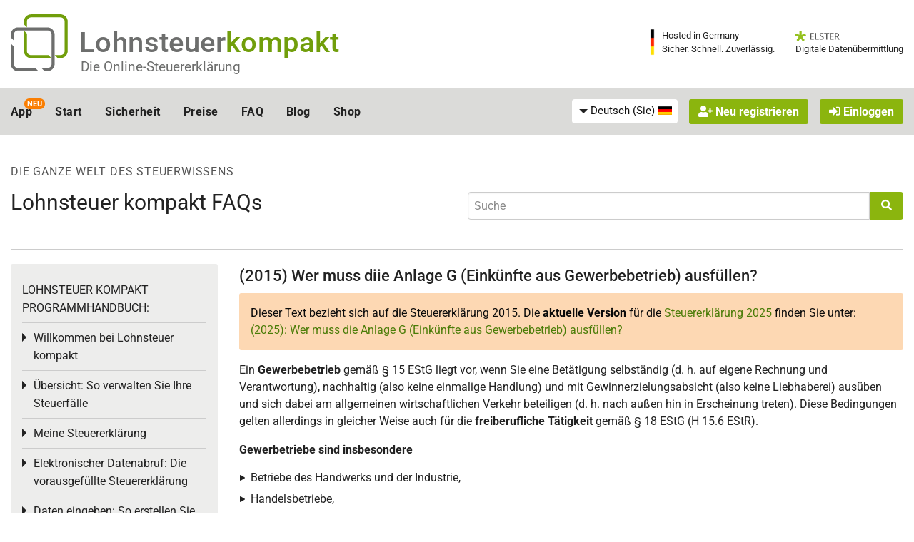

--- FILE ---
content_type: text/css
request_url: https://www.lohnsteuer-kompakt.de/lk/js/smartbanner/smartbanner.min.css
body_size: 752
content:
#smartbanner{position:absolute;left:0;top:-82px;border-bottom:1px solid #e8e8e8;width:100%;height:78px;font-family:open_sans,"Lucida Sans Unicode","Lucida Grande",Verdana,sans-serif;background:-webkit-linear-gradient(top,#f4f4f4 0,#cdcdcd 100%);background-image:-ms-linear-gradient(top,#f4f4f4 0,#cdcdcd 100%);background-image:-moz-linear-gradient(top,#f4f4f4 0,#cdcdcd 100%);box-shadow:0 1px 2px rgba(0,0,0,.5);z-index:9998;-webkit-font-smoothing:antialiased;overflow:hidden;-webkit-text-size-adjust:none}#smartbanner,html.sb-animation{-webkit-transition:.3s}#smartbanner .sb-container{margin:0 auto}#smartbanner .sb-close{position:absolute;left:5px;top:5px;display:block;border:2px solid #fff;width:14px;height:14px;font-family:ArialRoundedMTBold,Arial;font-size:15px;line-height:15px;text-align:center;color:#fff;background:#070707;text-decoration:none;text-shadow:none;border-radius:14px;box-shadow:0 2px 3px rgba(0,0,0,.4);-webkit-font-smoothing:subpixel-antialiased}#smartbanner .sb-button,#smartbanner .sb-info{position:absolute;text-shadow:0 1px 0 rgba(255,255,255,.8)}#smartbanner .sb-close:active{font-size:13px;color:#aaa}#smartbanner .sb-icon{position:absolute;left:30px;top:10px;display:block;width:57px;height:57px;background:rgba(0,0,0,.6);background-size:cover;border-radius:10px;box-shadow:0 1px 3px rgba(0,0,0,.3)}#smartbanner .sb-button,#smartbanner.android .sb-button span{text-align:center;padding:0 10px;background-color:#8bb50e;background-image:-webkit-gradient(linear,0 0,0 100%,from(#8bb50e),to(#64930a));background-image:-moz-linear-gradient(top,#8bb50e,#64930a)}#smartbanner.no-icon .sb-icon{display:none}#smartbanner .sb-info{left:98px;top:16px;width:46%;font-size:11px;line-height:1.2em;font-weight:700;color:#6a6a6a}#smartbanner #smartbanner.no-icon .sb-info{left:34px}#smartbanner .sb-info strong{display:block;font-size:13px;color:#4d4d4d;line-height:18px}#smartbanner .sb-info>span{display:block}#smartbanner .sb-info em{font-style:normal;text-transform:uppercase}#smartbanner .sb-button{right:15px;top:27px;min-width:10%;height:24px;font-size:14px;line-height:24px;color:#fff;text-decoration:none;border-radius:3px;box-shadow:0 1px 0 rgba(255,255,255,.6),0 1px 0 rgba(255,255,255,.7) inset}#smartbanner.android{border-color:#212228;background:url('[data-uri]') #3d3d3d;border-top:5px solid #8bb50e;box-shadow:none}#smartbanner.android .sb-close{border:0;width:17px;height:17px;line-height:17px;color:#b1b1b3;background:#1c1e21;text-shadow:0 1px 1px #000;box-shadow:0 1px 2px rgba(0,0,0,.8) inset,0 1px 1px rgba(255,255,255,.3)}#smartbanner.android .sb-close:active{color:#eee}#smartbanner.android .sb-info{color:#ccc;text-shadow:0 1px 2px #000}#smartbanner.android .sb-info strong{color:#fff}#smartbanner.android .sb-button{min-width:10%;padding:1px;color:#fff;background:0 0;border-radius:3px;box-shadow:none;min-height:28px}#smartbanner.android .sb-button span{display:block;text-transform:none;text-shadow:none;box-shadow:none;border-radius:3px}#smartbanner.android .sb-button:active,#smartbanner.android .sb-button:hover{background:0 0}#smartbanner.android .sb-button:active span,#smartbanner.android .sb-button:hover span{background:#64930a}#smartbanner.windows .sb-icon{border-radius:0}